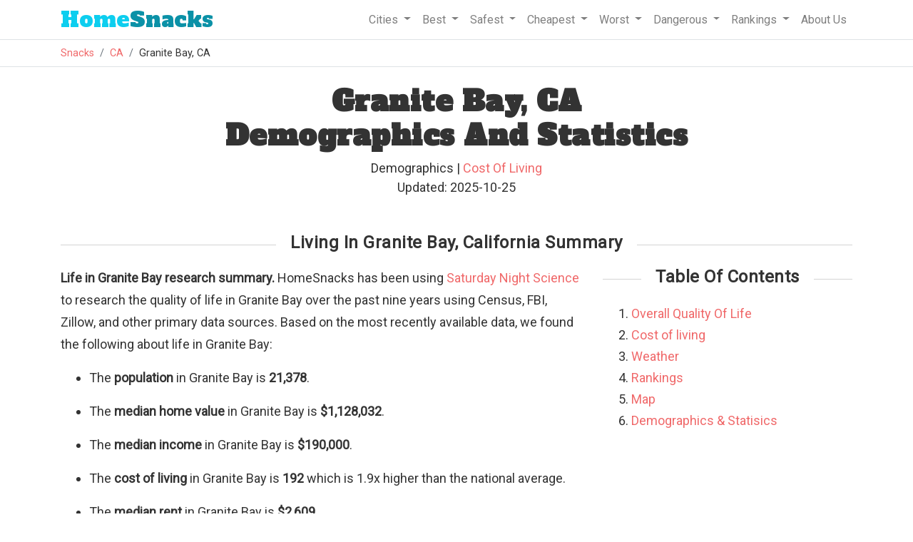

--- FILE ---
content_type: text/html
request_url: https://www.homesnacks.com/ca/granite-bay/
body_size: 13403
content:
<!DOCTYPE html><html lang="en"><head><meta charset="UTF-8"/>
<script>var __ezHttpConsent={setByCat:function(src,tagType,attributes,category,force,customSetScriptFn=null){var setScript=function(){if(force||window.ezTcfConsent[category]){if(typeof customSetScriptFn==='function'){customSetScriptFn();}else{var scriptElement=document.createElement(tagType);scriptElement.src=src;attributes.forEach(function(attr){for(var key in attr){if(attr.hasOwnProperty(key)){scriptElement.setAttribute(key,attr[key]);}}});var firstScript=document.getElementsByTagName(tagType)[0];firstScript.parentNode.insertBefore(scriptElement,firstScript);}}};if(force||(window.ezTcfConsent&&window.ezTcfConsent.loaded)){setScript();}else if(typeof getEzConsentData==="function"){getEzConsentData().then(function(ezTcfConsent){if(ezTcfConsent&&ezTcfConsent.loaded){setScript();}else{console.error("cannot get ez consent data");force=true;setScript();}});}else{force=true;setScript();console.error("getEzConsentData is not a function");}},};</script>
<script>var ezTcfConsent=window.ezTcfConsent?window.ezTcfConsent:{loaded:false,store_info:false,develop_and_improve_services:false,measure_ad_performance:false,measure_content_performance:false,select_basic_ads:false,create_ad_profile:false,select_personalized_ads:false,create_content_profile:false,select_personalized_content:false,understand_audiences:false,use_limited_data_to_select_content:false,};function getEzConsentData(){return new Promise(function(resolve){document.addEventListener("ezConsentEvent",function(event){var ezTcfConsent=event.detail.ezTcfConsent;resolve(ezTcfConsent);});});}</script>
<script>if(typeof _setEzCookies!=='function'){function _setEzCookies(ezConsentData){var cookies=window.ezCookieQueue;for(var i=0;i<cookies.length;i++){var cookie=cookies[i];if(ezConsentData&&ezConsentData.loaded&&ezConsentData[cookie.tcfCategory]){document.cookie=cookie.name+"="+cookie.value;}}}}
window.ezCookieQueue=window.ezCookieQueue||[];if(typeof addEzCookies!=='function'){function addEzCookies(arr){window.ezCookieQueue=[...window.ezCookieQueue,...arr];}}
addEzCookies([{name:"ezoab_193317",value:"mod5; Path=/; Domain=homesnacks.com; Max-Age=7200",tcfCategory:"store_info",isEzoic:"true",},{name:"ezosuibasgeneris-1",value:"46c7bc82-b00e-438f-7934-85c59b30f260; Path=/; Domain=homesnacks.com; Expires=Mon, 01 Feb 2027 02:19:19 UTC; Secure; SameSite=None",tcfCategory:"understand_audiences",isEzoic:"true",}]);if(window.ezTcfConsent&&window.ezTcfConsent.loaded){_setEzCookies(window.ezTcfConsent);}else if(typeof getEzConsentData==="function"){getEzConsentData().then(function(ezTcfConsent){if(ezTcfConsent&&ezTcfConsent.loaded){_setEzCookies(window.ezTcfConsent);}else{console.error("cannot get ez consent data");_setEzCookies(window.ezTcfConsent);}});}else{console.error("getEzConsentData is not a function");_setEzCookies(window.ezTcfConsent);}</script><script type="text/javascript" data-ezscrex='false' data-cfasync='false'>window._ezaq = Object.assign({"edge_cache_status":13,"edge_response_time":95,"url":"https://www.homesnacks.com/ca/granite-bay/"}, typeof window._ezaq !== "undefined" ? window._ezaq : {});</script><script type="text/javascript" data-ezscrex='false' data-cfasync='false'>window._ezaq = Object.assign({"ab_test_id":"mod5"}, typeof window._ezaq !== "undefined" ? window._ezaq : {});window.__ez=window.__ez||{};window.__ez.tf={"NewBanger":"lazyload"};</script><script type="text/javascript" data-ezscrex='false' data-cfasync='false'>window.ezDisableAds = true;</script>
<script data-ezscrex='false' data-cfasync='false' data-pagespeed-no-defer>var __ez=__ez||{};__ez.stms=Date.now();__ez.evt={};__ez.script={};__ez.ck=__ez.ck||{};__ez.template={};__ez.template.isOrig=true;__ez.queue=__ez.queue||function(){var e=0,i=0,t=[],n=!1,o=[],r=[],s=!0,a=function(e,i,n,o,r,s,a){var l=arguments.length>7&&void 0!==arguments[7]?arguments[7]:window,d=this;this.name=e,this.funcName=i,this.parameters=null===n?null:w(n)?n:[n],this.isBlock=o,this.blockedBy=r,this.deleteWhenComplete=s,this.isError=!1,this.isComplete=!1,this.isInitialized=!1,this.proceedIfError=a,this.fWindow=l,this.isTimeDelay=!1,this.process=function(){f("... func = "+e),d.isInitialized=!0,d.isComplete=!0,f("... func.apply: "+e);var i=d.funcName.split("."),n=null,o=this.fWindow||window;i.length>3||(n=3===i.length?o[i[0]][i[1]][i[2]]:2===i.length?o[i[0]][i[1]]:o[d.funcName]),null!=n&&n.apply(null,this.parameters),!0===d.deleteWhenComplete&&delete t[e],!0===d.isBlock&&(f("----- F'D: "+d.name),m())}},l=function(e,i,t,n,o,r,s){var a=arguments.length>7&&void 0!==arguments[7]?arguments[7]:window,l=this;this.name=e,this.path=i,this.async=o,this.defer=r,this.isBlock=t,this.blockedBy=n,this.isInitialized=!1,this.isError=!1,this.isComplete=!1,this.proceedIfError=s,this.fWindow=a,this.isTimeDelay=!1,this.isPath=function(e){return"/"===e[0]&&"/"!==e[1]},this.getSrc=function(e){return void 0!==window.__ezScriptHost&&this.isPath(e)&&"banger.js"!==this.name?window.__ezScriptHost+e:e},this.process=function(){l.isInitialized=!0,f("... file = "+e);var i=this.fWindow?this.fWindow.document:document,t=i.createElement("script");t.src=this.getSrc(this.path),!0===o?t.async=!0:!0===r&&(t.defer=!0),t.onerror=function(){var e={url:window.location.href,name:l.name,path:l.path,user_agent:window.navigator.userAgent};"undefined"!=typeof _ezaq&&(e.pageview_id=_ezaq.page_view_id);var i=encodeURIComponent(JSON.stringify(e)),t=new XMLHttpRequest;t.open("GET","//g.ezoic.net/ezqlog?d="+i,!0),t.send(),f("----- ERR'D: "+l.name),l.isError=!0,!0===l.isBlock&&m()},t.onreadystatechange=t.onload=function(){var e=t.readyState;f("----- F'D: "+l.name),e&&!/loaded|complete/.test(e)||(l.isComplete=!0,!0===l.isBlock&&m())},i.getElementsByTagName("head")[0].appendChild(t)}},d=function(e,i){this.name=e,this.path="",this.async=!1,this.defer=!1,this.isBlock=!1,this.blockedBy=[],this.isInitialized=!0,this.isError=!1,this.isComplete=i,this.proceedIfError=!1,this.isTimeDelay=!1,this.process=function(){}};function c(e,i,n,s,a,d,c,u,f){var m=new l(e,i,n,s,a,d,c,f);!0===u?o[e]=m:r[e]=m,t[e]=m,h(m)}function h(e){!0!==u(e)&&0!=s&&e.process()}function u(e){if(!0===e.isTimeDelay&&!1===n)return f(e.name+" blocked = TIME DELAY!"),!0;if(w(e.blockedBy))for(var i=0;i<e.blockedBy.length;i++){var o=e.blockedBy[i];if(!1===t.hasOwnProperty(o))return f(e.name+" blocked = "+o),!0;if(!0===e.proceedIfError&&!0===t[o].isError)return!1;if(!1===t[o].isComplete)return f(e.name+" blocked = "+o),!0}return!1}function f(e){var i=window.location.href,t=new RegExp("[?&]ezq=([^&#]*)","i").exec(i);"1"===(t?t[1]:null)&&console.debug(e)}function m(){++e>200||(f("let's go"),p(o),p(r))}function p(e){for(var i in e)if(!1!==e.hasOwnProperty(i)){var t=e[i];!0===t.isComplete||u(t)||!0===t.isInitialized||!0===t.isError?!0===t.isError?f(t.name+": error"):!0===t.isComplete?f(t.name+": complete already"):!0===t.isInitialized&&f(t.name+": initialized already"):t.process()}}function w(e){return"[object Array]"==Object.prototype.toString.call(e)}return window.addEventListener("load",(function(){setTimeout((function(){n=!0,f("TDELAY -----"),m()}),5e3)}),!1),{addFile:c,addFileOnce:function(e,i,n,o,r,s,a,l,d){t[e]||c(e,i,n,o,r,s,a,l,d)},addDelayFile:function(e,i){var n=new l(e,i,!1,[],!1,!1,!0);n.isTimeDelay=!0,f(e+" ...  FILE! TDELAY"),r[e]=n,t[e]=n,h(n)},addFunc:function(e,n,s,l,d,c,u,f,m,p){!0===c&&(e=e+"_"+i++);var w=new a(e,n,s,l,d,u,f,p);!0===m?o[e]=w:r[e]=w,t[e]=w,h(w)},addDelayFunc:function(e,i,n){var o=new a(e,i,n,!1,[],!0,!0);o.isTimeDelay=!0,f(e+" ...  FUNCTION! TDELAY"),r[e]=o,t[e]=o,h(o)},items:t,processAll:m,setallowLoad:function(e){s=e},markLoaded:function(e){if(e&&0!==e.length){if(e in t){var i=t[e];!0===i.isComplete?f(i.name+" "+e+": error loaded duplicate"):(i.isComplete=!0,i.isInitialized=!0)}else t[e]=new d(e,!0);f("markLoaded dummyfile: "+t[e].name)}},logWhatsBlocked:function(){for(var e in t)!1!==t.hasOwnProperty(e)&&u(t[e])}}}();__ez.evt.add=function(e,t,n){e.addEventListener?e.addEventListener(t,n,!1):e.attachEvent?e.attachEvent("on"+t,n):e["on"+t]=n()},__ez.evt.remove=function(e,t,n){e.removeEventListener?e.removeEventListener(t,n,!1):e.detachEvent?e.detachEvent("on"+t,n):delete e["on"+t]};__ez.script.add=function(e){var t=document.createElement("script");t.src=e,t.async=!0,t.type="text/javascript",document.getElementsByTagName("head")[0].appendChild(t)};__ez.dot=__ez.dot||{};__ez.queue.addFileOnce('/detroitchicago/boise.js', '/detroitchicago/boise.js?gcb=195-1&cb=5', true, [], true, false, true, false);__ez.queue.addFileOnce('/parsonsmaize/abilene.js', '/parsonsmaize/abilene.js?gcb=195-1&cb=e80eca0cdb', true, [], true, false, true, false);__ez.queue.addFileOnce('/parsonsmaize/mulvane.js', '/parsonsmaize/mulvane.js?gcb=195-1&cb=e75e48eec0', true, ['/parsonsmaize/abilene.js'], true, false, true, false);__ez.queue.addFileOnce('/detroitchicago/birmingham.js', '/detroitchicago/birmingham.js?gcb=195-1&cb=539c47377c', true, ['/parsonsmaize/abilene.js'], true, false, true, false);</script>
<script data-ezscrex="false" type="text/javascript" data-cfasync="false">window._ezaq = Object.assign({"ad_cache_level":0,"adpicker_placement_cnt":0,"ai_placeholder_cache_level":0,"ai_placeholder_placement_cnt":-1,"article_category":"Living","domain":"homesnacks.com","domain_id":193317,"ezcache_level":2,"ezcache_skip_code":0,"has_bad_image":0,"has_bad_words":0,"is_sitespeed":0,"lt_cache_level":0,"response_size":61455,"response_size_orig":55696,"response_time_orig":72,"template_id":5,"url":"https://www.homesnacks.com/ca/granite-bay/","word_count":0,"worst_bad_word_level":0}, typeof window._ezaq !== "undefined" ? window._ezaq : {});__ez.queue.markLoaded('ezaqBaseReady');</script>
<script type='text/javascript' data-ezscrex='false' data-cfasync='false'>
window.ezAnalyticsStatic = true;

function analyticsAddScript(script) {
	var ezDynamic = document.createElement('script');
	ezDynamic.type = 'text/javascript';
	ezDynamic.innerHTML = script;
	document.head.appendChild(ezDynamic);
}
function getCookiesWithPrefix() {
    var allCookies = document.cookie.split(';');
    var cookiesWithPrefix = {};

    for (var i = 0; i < allCookies.length; i++) {
        var cookie = allCookies[i].trim();

        for (var j = 0; j < arguments.length; j++) {
            var prefix = arguments[j];
            if (cookie.indexOf(prefix) === 0) {
                var cookieParts = cookie.split('=');
                var cookieName = cookieParts[0];
                var cookieValue = cookieParts.slice(1).join('=');
                cookiesWithPrefix[cookieName] = decodeURIComponent(cookieValue);
                break; // Once matched, no need to check other prefixes
            }
        }
    }

    return cookiesWithPrefix;
}
function productAnalytics() {
	var d = {"pr":[6,3],"omd5":"19bce0da1a79a9ff6829258d540306fe","nar":"risk score"};
	d.u = _ezaq.url;
	d.p = _ezaq.page_view_id;
	d.v = _ezaq.visit_uuid;
	d.ab = _ezaq.ab_test_id;
	d.e = JSON.stringify(_ezaq);
	d.ref = document.referrer;
	d.c = getCookiesWithPrefix('active_template', 'ez', 'lp_');
	if(typeof ez_utmParams !== 'undefined') {
		d.utm = ez_utmParams;
	}

	var dataText = JSON.stringify(d);
	var xhr = new XMLHttpRequest();
	xhr.open('POST','/ezais/analytics?cb=1', true);
	xhr.onload = function () {
		if (xhr.status!=200) {
            return;
		}

        if(document.readyState !== 'loading') {
            analyticsAddScript(xhr.response);
            return;
        }

        var eventFunc = function() {
            if(document.readyState === 'loading') {
                return;
            }
            document.removeEventListener('readystatechange', eventFunc, false);
            analyticsAddScript(xhr.response);
        };

        document.addEventListener('readystatechange', eventFunc, false);
	};
	xhr.setRequestHeader('Content-Type','text/plain');
	xhr.send(dataText);
}
__ez.queue.addFunc("productAnalytics", "productAnalytics", null, true, ['ezaqBaseReady'], false, false, false, true);
</script><base href="https://www.homesnacks.com/ca/granite-bay/"/>
    
    <meta name="viewport" content="width=device-width, initial-scale = 1.0, maximum-scale=1.0, user-scalable=no"/>

    <title>Granite Bay, CA Demographics And Statistics: Updated For 2025 - HomeSnacks</title>
    <meta name="description" content="We take you around Granite Bay to find out what it&#39;s like to call it home."/>
    <link rel="canonical" href="https://www.homesnacks.com/ca/granite-bay/"/>
    <link rel="shortcut icon" href="https://www.homesnacks.com/wp-content/uploads/2015/03/hs-favicon.png"/>

    <meta property="og:locale" content="en_US"/>
    <meta property="og:title" content="Granite Bay, CA Demographics And Statistics: Updated For 2025"/>
    <meta property="og:description" content="We take you around Granite Bay to find out what it&#39;s like to call it home."/>
    <meta property="og:url" content="https://www.homesnacks.com/ca/granite-bay/"/>
    <meta property="og:site_name" content="HomeSnacks"/>
    <meta property="article:publisher" content="https://www.facebook.com/HomeSnacks"/>
    <meta property="article:tag" content="California"/>
    <meta property="article:section" content="Living"/>
    <meta property="og:image" content="https://www.homesnacks.com/images/defaults/15.jpg"/>
    <meta property="og:image:width" content="600"/>
    <meta property="og:image:height" content="360"/>
    <meta name="twitter:card" content="summary_large_image"/>
    <meta name="twitter:description" content="We take you around Granite Bay to find out what it&#39;s like to call it home."/>
		
    <link rel="stylesheet" href="https://www.homesnacks.com/assets/css/bootstrap.min.css"/>
    <link rel="preconnect" href="https://fonts.googleapis.com"/>
    <link rel="preconnect" href="https://fonts.gstatic.com" crossorigin=""/>
    <link href="https://fonts.googleapis.com/css?family=Roboto%3A300%2C400&amp;ver=4.1.8" rel="stylesheet" type="text/css"/>
    <link href="https://fonts.googleapis.com/css?family=Alfa+Slab+One" rel="stylesheet"/>
    <link rel="stylesheet" type="text/css" href="https://www.homesnacks.com/college/css/style.css"/>
    
<style>
  body{
    font-size:18px;
  }
.axis-line {
 fill: none;
 stroke: black;
 stroke-width: 1px;
}


.legend {
	font-family: 'Raleway', sans-serif;
	fill: #333333;
}

.tooltip {
	fill: #333333;
}
.radarChart{
	width:100%;
  margin-left: auto;
	margin-right: auto;
}
.categoryColumn{
	float:left;
	width:50%;
	size:border-box;
}

.color-blue{
	color:#1F77B4;
}
.color-red{
	color:#D62728;
}
.breakLine{
	border-bottom:1px solid #f8f9fa!important;
	width:75%;
	margin-left:auto;
	margin-right:auto;
	margin-bottom:20px;
}
.radarStroke0{
	stroke:#C0C0C0!important;
}
.radarChartAverage{
	height:350px;
}
.rank-list-item{
  padding: 10px;
}
h4{
  margin:0px;
  font-size: 1.25rem;
}
#toc li{
  padding-bottom: 3px;
}
.jump{
  color: #f0696a; cursor:pointer;
}
.title{
  margin-bottom:20px;
}

</style>


    <script src="https://www.homesnacks.com/cities/js/master.js" type="text/javascript" defer=""></script>
    <script>
     (function(i,s,o,g,r,a,m){i['GoogleAnalyticsObject']=r;i[r]=i[r]||function(){
     (i[r].q=i[r].q||[]).push(arguments)},i[r].l=1*new Date();a=s.createElement(o),
     m=s.getElementsByTagName(o)[0];a.async=1;a.src=g;m.parentNode.insertBefore(a,m)
     })(window,document,'script','//www.google-analytics.com/analytics.js','ga');

     ga('create', 'UA-61370432-1', 'auto');
     ga('send', 'pageview');
    </script><script type='text/javascript'>
var ezoTemplate = 'orig_site';
var ezouid = '1';
var ezoFormfactor = '1';
</script><script data-ezscrex="false" type='text/javascript'>
var soc_app_id = '0';
var did = 193317;
var ezdomain = 'homesnacks.com';
var ezoicSearchable = 1;
</script>
<script async data-ezscrex="false" data-cfasync="false" src="//www.humix.com/video.js"></script></head>
  <body>
    <div class="border-bottom w-100">
      <div class="container">
        <nav class="navbar navbar-expand-lg navbar-light">
         <a class="navbar-brand" href="https://www.homesnacks.com"><span class="hs-style">Home</span>Snacks</a>
         <button class="navbar-toggler" type="button" data-toggle="collapse" data-target="#navbarSupportedContent" aria-controls="navbarSupportedContent" aria-expanded="false" aria-label="Toggle navigation">
          <span class="navbar-toggler-icon"></span>
         </button>

         <div class="collapse navbar-collapse" id="navbarSupportedContent">
          <ul class="navbar-nav ml-auto">
            <li class="nav-item dropdown">
              <a class="nav-link dropdown-toggle" href="#" id="navbarCities" role="button" data-toggle="dropdown" aria-haspopup="true" aria-expanded="false">
               Cities
              </a>
              <div class="dropdown-menu" aria-labelledby="navbarCities">
                <a class="dropdown-item" href="https://www.homesnacks.com/list-of-cities-in-usa.html">Biggest Cities In America</a>
                <a class="dropdown-item" href="https://www.homesnacks.com/cities/cities-in-california/">Biggest Cities In California</a>
                <a class="dropdown-item" href="https://www.homesnacks.com/cities/cities-in-florida/">Biggest Cities In Florida</a>
                <a class="dropdown-item" href="https://www.homesnacks.com/cities/cities-in-texas/">Biggest Cities In Texas</a>
              </div>
            </li>
            <li class="nav-item dropdown">
              <a class="nav-link dropdown-toggle" href="#" id="navbarBest" role="button" data-toggle="dropdown" aria-haspopup="true" aria-expanded="false">
               Best
              </a>
              <div class="dropdown-menu" aria-labelledby="navbarBest">
                <a class="dropdown-item" href="https://www.homesnacks.com/best-places-to-live-in-america/">Best Places To Live In America</a>
                <a class="dropdown-item" href="https://www.homesnacks.com/these-are-the-10-best-states-to-live-in-america/">Best States To Live In America</a>
                <a class="dropdown-item" href="https://www.homesnacks.com/category/best-places-to-live/">Best Places To Live By State</a>
                <a class="dropdown-item" href="https://www.homesnacks.com/best-places-to-live-in-california/">Best Places To Live In Florida</a>
                <a class="dropdown-item" href="https://www.homesnacks.com/these-are-the-10-best-places-to-live-in-florida/">Best Places To Live In California</a>
              </div>
            </li>
            <li class="nav-item dropdown">
              <a class="nav-link dropdown-toggle" href="#" id="navbarSafest" role="button" data-toggle="dropdown" aria-haspopup="true" aria-expanded="false">
               Safest
              </a>
              <div class="dropdown-menu" aria-labelledby="navbarSafest">
                <a class="dropdown-item" href="https://www.homesnacks.com/safest/">Safest Cities To Live In America</a>
                <a class="dropdown-item" href="https://www.homesnacks.com/safest-states-in-america/">Safest States To Live In America</a>
                <a class="dropdown-item" href="https://www.homesnacks.com/cities/safest-places-in-florida/">Safest Places To Live In Florida</a>
                <a class="dropdown-item" href="https://www.homesnacks.com/cities/safest-places-in-california/">Safest Places To Live In California</a>
                <a class="dropdown-item" href="https://www.homesnacks.com/cities/safest-places-in-texas/">Safest Places To Live In Texas</a>
              </div>
            </li>
            <li class="nav-item dropdown">
              <a class="nav-link dropdown-toggle" href="#" id="navbarSafest" role="button" data-toggle="dropdown" aria-haspopup="true" aria-expanded="false">
               Cheapest
              </a>
              <div class="dropdown-menu" aria-labelledby="navbarSafest">
                <a class="dropdown-item" href="https://www.homesnacks.com/cheapest-cities-in-america/">Affordable Cities To Live In America</a>
                <a class="dropdown-item" href="https://www.homesnacks.com/cheapest-states-to-live-in/">Affordable States To Live In America</a>
                <a class="dropdown-item" href="https://www.homesnacks.com/category/affordable/">Affordable Places To Live By State</a>
                <a class="dropdown-item" href="https://www.homesnacks.com/most-affordable-places-in-florida/">Affordable Places To Live In Florida</a>
                <a class="dropdown-item" href="https://www.homesnacks.com/most-affordable-places-in-california/">Affordable Places To Live In California</a>
              </div>
            </li>
            <li class="nav-item dropdown">
              <a class="nav-link dropdown-toggle" href="#" id="navbarWorst" role="button" data-toggle="dropdown" aria-haspopup="true" aria-expanded="false">
               Worst
              </a>
              <div class="dropdown-menu" aria-labelledby="navbarWorst">
                <a class="dropdown-item" href="https://www.roadsnacks.net/worst-places-to-live-in-america/">Worst Cities To Live In America</a>
                <a class="dropdown-item" href="https://www.roadsnacks.net/worst-states-in-america/">Worst States To Live In America</a>
                <a class="dropdown-item" href="https://www.roadsnacks.net/category/worst/">Worst Places To Live By State</a>
                <a class="dropdown-item" href="https://www.roadsnacks.net/these-are-the-ten-worst-places-in-florida/">Worst Places To Live In Florida</a>
                <a class="dropdown-item" href="https://www.roadsnacks.net/worst-places-to-live-in-california/">Worst Places To Live In California</a>
                <a class="dropdown-item" href="https://www.roadsnacks.net/worst-places-to-live-in-texas/">Worst Places To Live In Texas</a>
              </div>
            </li>
            <li class="nav-item dropdown">
              <a class="nav-link dropdown-toggle" href="#" id="navbarDangerous" role="button" data-toggle="dropdown" aria-haspopup="true" aria-expanded="false">
               Dangerous
              </a>
              <div class="dropdown-menu" aria-labelledby="navbarDangerous">
                <a class="dropdown-item" href="https://www.roadsnacks.net/most-dangerous-cities/">Most Dangerous Cities To Live In America</a>
                <a class="dropdown-item" href="https://www.roadsnacks.net/most-dangerous-states-in-america/">Most Dangerous States To Live In America</a>
                <a class="dropdown-item" href="https://www.roadsnacks.net/category/dangerous/">Most Dangerous Cities To Live By State</a>
                <a class="dropdown-item" href="https://www.roadsnacks.net/most-dangerous-cities-in-florida/">Most Dangerous Cities In Florida</a>
                <a class="dropdown-item" href="https://www.roadsnacks.net/most-dangerous-cities-in-california/">Most Dangerous Cities In California</a>
                <a class="dropdown-item" href="https://www.roadsnacks.net/most-dangerous-places-in-texas/">Most Dangerous Cities In Texas</a>
              </div>
            </li>
              <li class="nav-item dropdown">
              <a class="nav-link dropdown-toggle" href="#" id="navbarRankings" role="button" data-toggle="dropdown" aria-haspopup="true" aria-expanded="false">
               Rankings
              </a>
              <div class="dropdown-menu" aria-labelledby="navbarRankings">
                <a class="dropdown-item" href="https://www.homesnacks.com/category/research/">Demographics And Statistics</a>
                <a class="dropdown-item" href="https://www.homesnacks.com/answers/">Questions And Answers</a>
                <a class="dropdown-item" href="https://www.homesnacks.com/category/richest/">Richest Cities</a>
                <a class="dropdown-item" href="https://www.homesnacks.com/category/best-neighborhoods/">Best Neighborhoods</a>
              </div>
            </li>
            <li class="nav-item">
              <a class="nav-link" href="https://www.homesnacks.com/about-us/">
               About Us
              </a>
            </li>
          </ul>
         </div>
        </nav>
      </div><!--.container-->
    </div>
    <div class="border-bottom w-100">
      <div class="container">
        <ol class="breadcrumb">
          <li class="breadcrumb-item"><a href="https://www.homesnacks.com">Snacks</a></li>
          
<li class="breadcrumb-item"><a href="https://www.homesnacks.com/cities/cities-in-california/">CA</a></li>
<li class="breadcrumb-item">Granite Bay, CA</li>

        </ol>
      </div>
    </div>
    
    
<div class="container">
  <h1 class="mt-4 text-center">Granite Bay, CA<br/>Demographics And Statistics</h1>
  <div class="mt-2 text-center mb-3">
    <div id="author_info" style="font-size:18px;">
      Demographics
      
       | <a href="https://www.homesnacks.com/ca/granite-bay-cost-of-living/">Cost Of Living</a>
      <br/>
      Updated: 2025-10-25
    </div>
  </div>

  
  <h2 class="section-header"><span>Living In Granite Bay, California Summary</span></h2>
  <div class="row">
    <div class="col-sm-8">
      <div class="row">
        <div class="col-sm-12">
          <p><b>Life in Granite Bay research summary.</b> HomeSnacks has been using <a href="https://www.homesnacks.com/about-us/saturday-night-science/">Saturday Night Science</a> to research the quality of life in Granite Bay over the past nine years using Census, FBI, Zillow, and other primary data sources. Based on the most recently available data, we found the following about life in Granite Bay: </p>
          <ul>
          <li><p>The <b>population</b> in Granite Bay is <b>21,378</b>.</p></li>
          <li><p>The <b>median home value</b> in Granite Bay is <b>$1,128,032</b>.</p></li>
          <li><p>The <b>median income</b> in Granite Bay is <b>$190,000</b>.</p></li>
          
          <li><p>The <b>cost of living</b> in Granite Bay is <b>192</b> which is 1.9x
            
              higher than the national average.
            </p></li>
          
          <li><p>The <b>median rent</b> in Granite Bay is <b>$2,609</b>.</p></li>
          <li><p>The <b>unemployment rate</b> in Granite Bay is <b>4.6%</b>.</p></li>
          <li><p>The <b>poverty rate</b> in Granite Bay is <b>5.0%</b>.</p></li>
          <li><p>The <b>average high</b> in Granite Bay is <b>68.3°</b> and the <b>average low</b> is <b>43.5°</b>.</p></li>
          </ul>
        </div>
      </div>
    </div>
    <div class="col-sm-4">
      <h3 class="text-center mt-0 mb-4 section-header"><span>Table Of Contents</span></h3>
      <ol id="toc">
        <li><a href="#overall">Overall Quality Of Life</a></li>
        
        <li><a href="#cost-of-living">Cost of living</a></li>
        <li><a href="#weather">Weather</a></li>
        
        
        <li><a href="#rankings">Rankings</a></li>
        <li><a href="#map">Map</a></li>
        <li><a href="#demographics">Demographics &amp; Statisics</a></li>
      </ol>
    </div>
  </div><!--.row .summary-->
  

  
  
  <section id="overall">
	
	<h2 class="text-center mt-4 mb-4 section-header"><span>Granite Bay SnackAbility</span></h2>
  <div class="row">
    <div class="col-sm-4 ta-center">
    	<div class="col statistic-box" data-bg="oddbird" style="margin:0px;"><div class="statistic-box-inner"><span>7</span><br/>Overall SnackAbility</div></div>
    </div>
    <div class="col-sm-8">
      <div class="row">
        <div class="col-sm-6">
          <div class="row">
            <div class="col-6">
              <div class="info-box border">
                <div class="row minor-score-align">
                  <div class="col-7 snackscore">Jobs</div>
                  <div class="col-5 ta-right">9<span class="source">/10</span></div>
                </div>
              </div>
            </div>
            <div class="col-6">
              <div class="info-box border">
                <div class="row minor-score-align">
                  <div class="col-7 snackscore">Housing</div>
                  <div class="col-5 ta-right">10</div>
                </div>
              </div>
            </div>
            </div>
          <div class="row">
            <div class="col-6">
              <div class="info-box border">
                <div class="row minor-score-align">
                  <div class="col-7 snackscore">Affordability</div>
                  <div class="col-5 ta-right">7</div>
                </div>
              </div>
            </div>
            <div class="col-6">
              <div class="info-box border">
                <div class="row minor-score-align">
                  <div class="col-7 snackscore">Diversity</div>
                  <div class="col-5 ta-right">8</div>
                </div>
              </div>
            </div>
            </div>
        </div>
        <div class="col-sm-6">
          <div class="row">
            <div class="col-6">
              <div class="info-box border">
                <div class="row minor-score-align">
                  <div class="col-7 snackscore">Safety</div><div class="col-5 ta-right"><span class="source">N/A</span></div>
                  </div>
              </div>
            </div>
            <div class="col-6">
              <div class="info-box border">
                <div class="row minor-score-align">
                  <div class="col-7 snackscore">Amenities</div><div class="col-5 ta-right">8</div>
                </div>
              </div>
            </div>
            </div>
          <div class="row">
            <div class="col-6">
              <div class="info-box border">
                <div class="row minor-score-align">
                  <div class="col-7 snackscore">Education</div><div class="col-5 ta-right">9.5</div>
                </div>
              </div>
            </div>
            <div class="col-6">
              <div class="info-box border">
                <div class="row minor-score-align">
                  <div class="col-7 snackscore">Commute</div><div class="col-5 ta-right">5</div>
                </div>
              </div>
            </div>
            </div>
        </div>
      </div>
    </div>
  </div><!--.row .summary-->
  
  </section>
  
  


  
  
  

	
  
  
  <section id="cost-of-living">
  <h2 class="section-header"><span><a href="https://www.homesnacks.com/ca/granite-bay-cost-of-living/">Granite Bay, CA Cost Of Living</a></span></h2>
  <div class="row">
    <div class="col-lg-8">
      <p><b>Cost of living in Granite Bay summary.</b> We use data on the cost of living to determine how expensive it is to live in Granite Bay. Real estate prices drive most of the variance in cost of living around California. Key points include: </p>
      <ul>
      <li><p>The <b>cost of living</b> in Granite Bay is <b>192</b> with 100 being average.</p></li>
      <li><p>The <b>cost of living</b> in Granite Bay is <b>1.9x higher</b> than the national average.</p></li>
      <li><p>The median home value in Granite Bay is $1,128,032.</p></li>
      <li><p>The median income in Granite Bay is $190,000.</p></li>
      </ul>
    </div>
    <div class="col-lg-4">
      <div class="col statistic-box" data-bg="oddbird"><div class="statistic-box-inner"><span>192</span><br/>Granite Bay&#39;s Overall Cost Of Living</div></div>
      <div class="col statistic-box" data-bg="oddbird">
      	
  			<div class="statistic-box-inner" style="color:red;">
				
      		<span>1.9x</span>
      		
      		<br/>Higher Than The National Average
      		
      	</div>
			</div>
		</div>
	</div>
  <div class="row">  
    <h3>Cost Of Living In Granite Bay Comparison Table</h3>
    <div class="col-lg-8">
      <div class="table-responsive">
      <table class="table statistic-table">
        <thead>
          <tr>
            <th>Living Expense</th>
            <th><a href="https://www.homesnacks.com/ca/granite-bay-cost-of-living/">Granite Bay</a></th>
            <th>California</th>
            <th><a href="https://www.homesnacks.com/cheapest-states-to-live-in/">National Average</a></th></tr>
        </thead>
        <tbody>
          <tr style="background:#f9f9f9;">
            <td>Overall</td>
            <td>192</td>
            <td>141</td>
            <td>100</td>
            
          </tr>
          <tr style="height:10px;">
            <td colspan="5"></td>
          </tr>
          
          <tr style="background:#f9f9f9;">
            <td>Services</td>
            <td>109</td>
            <td>110</td>
            <td>100</td>
          </tr>
          
          <tr>
            <td>Groceries</td>
            <td>108</td>
            <td>112</td>
            <td>100</td>
          </tr>
          
          <tr style="background:#f9f9f9;">
            <td>Health</td>
            <td>113</td>
            <td>110</td>
            <td>100</td>
          </tr>
          
          <tr>
            <td>Housing</td>
            <td>376</td>
            <td>195</td>
            <td>100</td>
          </tr>
          
          <tr style="background:#f9f9f9;">
            <td>Transportation</td>
            <td>123</td>
            <td>125</td>
            <td>100</td>
          </tr>
          
          <tr>
            <td>Utilities</td>
            <td>112</td>
            <td>128</td>
            <td>100</td>
          </tr>
          
        </tbody>
      </table>
      </div>
      <div class="info-box border">
        <div class="" style="text-align:center;">
          <a href="https://www.homesnacks.com/ca/granite-bay-cost-of-living/"> Granite Bay Full Cost Of Living Report</a>
        </div>
      </div>
    </div>
  </div>
  </section>
  
  

  
  
  <section id="weather">
  <h2 class="section-header"><span>Granite Bay, CA Weather</span></h2>
  <div class="row">
    <div class="col-lg-8">
      <ul>
        <li><p>The <b>average high</b> in Granite Bay is <b>68.3°</b> and the <b>average low</b> is <b>43.5°</b>.</p></li>
        <li><p>There are <b>50.9</b> <b>days of precipitation</b> each year.</p></li>
        <li><p>Expect an average of <b>36.4 inches of precipitation</b> each year with <b>54.3 inches of snow</b>.</p></li>
      </ul>
      <div class="table-responsive">
        <div class="table-responsive">
          <table class="table statistic-table">
            <thead>
              <tr><th>Stat</th><th>Granite Bay</th></tr>
            </thead>
            <tbody>
              
                <tr><td>Average Annual High</td><td>68.3</td></tr>
              
                <tr><td>Average Annual Low</td><td>43.5</td></tr>
              
                <tr><td>Annual Precipitation Days</td><td>50.9</td></tr>
              
                <tr><td>Average Annual Precipitation</td><td>36.4</td></tr>
              
                <tr><td>Average Annual Snowfall</td><td>54.3</td></tr>
              
            </tbody>
          </table>
        </div>
      </div>
    </div>
    <div class="col-lg-4">
      <div class="col statistic-box" data-bg="oddbird"><div class="statistic-box-inner"><span>68.3°</span><br/>Average High</div></div>
      <div class="col statistic-box" data-bg="oddbird"><div class="statistic-box-inner"><span>50.9</span><br/>Days of Rain</div></div>
    </div>
  </div>
  </section>

  

  

  
  

    
  
  

  
  <section id="rankings">
  
  
   <h2 class="section-header"><span>Rankings for Granite Bay in California</span></h2>
  
  <div class="row">
    
    <div class="col-md-4 strip-item-outer">
      <div class="strip-item">
        
        <a href="https://www.homesnacks.com/best-places-to-live-in-california/"><h3>Best Places To Live In California</h3></a>
        
        <a href="https://www.homesnacks.com/best-places-to-live-in-california/"><img src="https://www.homesnacks.com/images/defaults/best-neighborhoods/10.jpg" alt="Best Places To Live In California"/></a>
        <div class="mask" onclick="location.href=&#39;https://www.homesnacks.com/best-places-to-live-in-california/&#39;"></div>
      </div><!--.strip-item-->
    </div><!--.strip-item-outer-->
    
    <div class="col-md-4 strip-item-outer">
      <div class="strip-item">
        
        <a href="https://www.homesnacks.com/most-affordable-places-in-california/"><h3>Cheapest Places To Live In California</h3></a>
        
        <a href="https://www.homesnacks.com/most-affordable-places-in-california/"><img src="https://www.homesnacks.com/images/defaults/best-neighborhoods/9.jpg" alt="Cheapest Places To Live In California"/></a>
        <div class="mask" onclick="location.href=&#39;https://www.homesnacks.com/most-affordable-places-in-california/&#39;"></div>
      </div><!--.strip-item-->
    </div><!--.strip-item-outer-->
    
    <div class="col-md-4 strip-item-outer">
      <div class="strip-item">
        
        <a href="https://www.roadsnacks.net/most-dangerous-cities-in-california/"><h3>Most Dangerous Cities In California</h3></a>
        
        <a href="https://www.roadsnacks.net/most-dangerous-cities-in-california/"><img src="https://www.homesnacks.com/images/defaults/best-neighborhoods/8.jpg" alt="Most Dangerous Cities In California"/></a>
        <div class="mask" onclick="location.href=&#39;https://www.roadsnacks.net/most-dangerous-cities-in-california/&#39;"></div>
      </div><!--.strip-item-->
    </div><!--.strip-item-outer-->
    
  </div><!--.row-->
  </section> 
  

  
  
  

  <section id="map">
  <h2 class="section-header"><span>Locations Around Granite Bay</span></h2>
  <div class="row">
    <div class="col-sm-6 card-outer">
      <div class="card">
        <div class="title">
          <h3>Map Of Granite Bay, CA</h3>
        </div>
        <iframe src="https://www.google.com/maps/embed/v1/place?key=AIzaSyDW7P8ndCJaFEyj-KU6PGSvIaggD1MdYcg&amp;zoom=10&amp;q=Granite+Bay,CA" width="100%" height="450" frameborder="0" style="border:0;" allowfullscreen=""></iframe>
      </div><!--.card-->
    </div><!--.card-outer-->
    <div class="col-sm-6 card-outer">
      <div class="card">
        <div class="title">
          <h3>Best Places Around Granite Bay</h3>
        </div>
        <div class="rank-list-item">
          <div class="rank">
            <b>1</b>
          </div>
          <div class="list-item">
            <h4>
              <a href="https://www.homesnacks.com/ca/gold-river/">
                Gold River, CA
              </a><br/>
              <span class="sub-head">Population 7,661</span></h4>
          </div>
        </div>
        <div class="rank-list-item">
          <div class="rank">
            <b>2</b>
          </div>
          <div class="list-item">
            <h4>
              <a href="https://www.homesnacks.com/ca/folsom/">
                Folsom, CA
              </a><br/>
              <span class="sub-head">Population 82,140</span></h4>
          </div>
        </div>
        <div class="rank-list-item">
          <div class="rank">
            <b>3</b>
          </div>
          <div class="list-item">
            <h4>
              <a href="https://www.homesnacks.com/ca/rocklin/">
                Rocklin, CA
              </a><br/>
              <span class="sub-head">Population 72,340</span></h4>
          </div>
        </div>
        <div class="rank-list-item">
          <div class="rank">
            <b>4</b>
          </div>
          <div class="list-item">
            <h4>
              <a href="https://www.homesnacks.com/ca/orangevale/">
                Orangevale, CA
              </a><br/>
              <span class="sub-head">Population 35,219</span></h4>
          </div>
        </div>
        <div class="rank-list-item">
          <div class="rank">
            <b>5</b>
          </div>
          <div class="list-item">
            <h4>
              <a href="https://www.homesnacks.com/ca/el-dorado-hills/">
                El Dorado Hills, CA
              </a><br/>
              <span class="sub-head">Population 50,553</span></h4>
          </div>
        </div>
        <div class="rank-list-item">
          <div class="rank">
            <b>6</b>
          </div>
          <div class="list-item">
            <h4>
              <a href="https://www.homesnacks.com/ca/la-riviera/">
                La Riviera, CA
              </a><br/>
              <span class="sub-head">Population 11,503</span></h4>
          </div>
        </div>
        <div class="rank-list-item">
          <div class="rank">
            <b>7</b>
          </div>
          <div class="list-item">
            <h4>
              <a href="https://www.homesnacks.com/ca/fair-oaks/">
                Fair Oaks, CA
              </a><br/>
              <span class="sub-head">Population 32,030</span></h4>
          </div>
        </div>
        <div class="rank-list-item">
          <div class="rank">
            <b>8</b>
          </div>
          <div class="list-item">
            <h4>
              <a href="https://www.homesnacks.com/ca/antelope/">
                Antelope, CA
              </a><br/>
              <span class="sub-head">Population 49,080</span></h4>
          </div>
        </div>
        <div class="rank-list-item">
          <div class="rank">
            <b>9</b>
          </div>
          <div class="list-item">
            <h4>
              <a href="https://www.homesnacks.com/ca/rosemont/">
                Rosemont, CA
              </a><br/>
              <span class="sub-head">Population 23,448</span></h4>
          </div>
        </div>
        <div class="rank-list-item">
          <div class="rank">
            <b>10</b>
          </div>
          <div class="list-item">
            <h4>
              <a href="https://www.homesnacks.com/ca/citrus-heights/">
                Citrus Heights, CA
              </a><br/>
              <span class="sub-head">Population 87,036</span></h4>
          </div>
        </div>
        </div><!--.card-->
    </div><!--.card-outer-->
  </div><!--.row-->
  </section>
  <section id="demographics">
  <h2 class="section-header"><span>Granite Bay Demographics And Statistics</span></h2>
  <div class="row">
    <div class="col-sm-6 card-outer">
      <div class="card">
        <div class="title">
          <h3>Population over time in Granite Bay</h3>
        </div>
        <p>The current population in Granite Bay is 21,378. The population has decreased -5.7% from 2010.</p>
        <div class="table-responsive">
        <table class="table">
          <thead>
            <tr>
              <th data-type="numeric">Year</th>
              <th data-type="numeric">Population</th>
              <th data-type="numeric">% Change</th>
            </tr>
          </thead>
          <tbody>
          <tr>
              <td>2023</td>
              <td>21,378</td>
              <td>-3.6%</td>
              
            </tr>
          <tr>
              <td>2022</td>
              <td>22,180</td>
              <td>2.3%</td>
              
            </tr>
          <tr>
              <td>2021</td>
              <td>21,673</td>
              <td>-5.0%</td>
              
            </tr>
          <tr>
              <td>2020</td>
              <td>22,818</td>
              <td>-1.6%</td>
              
            </tr>
          <tr>
              <td>2019</td>
              <td>23,183</td>
              <td>3.3%</td>
              
            </tr>
          <tr>
              <td>2018</td>
              <td>22,439</td>
              <td>-0.2%</td>
              
            </tr>
          <tr>
              <td>2017</td>
              <td>22,479</td>
              <td>-1.6%</td>
              
            </tr>
          <tr>
              <td>2016</td>
              <td>22,840</td>
              <td>2.0%</td>
              
            </tr>
          <tr>
              <td>2015</td>
              <td>22,387</td>
              <td>-1.1%</td>
              
            </tr>
          <tr>
              <td>2014</td>
              <td>22,646</td>
              <td>-1.3%</td>
              
            </tr>
          <tr>
              <td>2013</td>
              <td>22,948</td>
              <td>3.4%</td>
              
            </tr>
          <tr>
              <td>2012</td>
              <td>22,204</td>
              <td>0.0%</td>
              
            </tr>
          <tr>
              <td>2011</td>
              <td>22,201</td>
              <td>-2.1%</td>
              
            </tr>
          <tr>
              <td>2010</td>
              <td>22,681</td>
              <td>-</td>
              
            </tr>
          </tbody>
        </table><!--.bar-chart-->
        </div>
      </div><!--.card-->
      <div class="card">
        <div class="title">
          <h3>Race / Ethnicity in Granite Bay</h3>
        </div>
        <div class="bar-chart">
          <div class="bar">
            <div class="ordered ordered-bar1" style="width:74.0%;color:black!important;">
              White
            </div>
            73.8% (15,770)
          </div>
          <div class="bar">
            <div class="ordered ordered-bar2" style="width:2.0%;color:black!important;">
              African American
            </div>
            2.0% (425)
          </div>
          <div class="bar">
            <div class="ordered ordered-bar3" style="width:0.0%;color:black!important;">
              American Indian
            </div>
            0.1% (17)
          </div>
          <div class="bar">
            <div class="ordered ordered-bar4" style="width:10.0%;color:black!important;">
              Asian
            </div>
            10.1% (2,159)
          </div>
          <div class="bar">
            <div class="ordered ordered-bar5" style="width:0.0%;color:black!important;">
              Hawaiian
            </div>
            0.0% (0)
          </div>
          <div class="bar">
            <div class="ordered ordered-bar6" style="width:1.0%;color:black!important;">
              Other
            </div>
            0.6% (118)
          </div>
          <div class="bar">
            <div class="ordered ordered-bar7" style="width:4.0%;color:black!important;">
              Two Or More
            </div>
            4.2% (899)
          </div>
          <div class="bar">
            <div class="ordered ordered-bar8" style="width:9.0%;color:black!important;">
              Hispanic
            </div>
            9.3% (1,990)
          </div>
          </div><!--.bar-chart-->
        <h4>Granite Bay is:</h4>
        <ul>
          <li><p><b>73.8% White</b> with 15,770 White residents.</p></li>
          <li><p><b>2.0% African American</b> with 425 African American residents.</p></li>
          <li><p><b>0.1% American Indian</b> with 17 American Indian residents.</p></li>
          <li><p><b>10.1% Asian</b> with 2,159 Asian residents.</p></li>
          <li><p><b>0.0% Hawaiian</b> with 0 Hawaiian residents.</p></li>
          <li><p><b>0.6% Other</b> with 118 Other residents.</p></li>
          <li><p><b>4.2% Two Or More</b> with 899 Two Or More residents.</p></li>
          <li><p><b>9.3% Hispanic</b> with 1,990 Hispanic residents.</p></li>
          </ul>
        <div class="table-responsive">
        <table class="table">
          <thead>
            <tr>
              <th>Race</th>
              <th data-type="numeric">Granite Bay</th>
              <th data-type="numeric">CA</th>
              <th data-type="numeric">USA</th>
            </tr>
          </thead>
          <tbody>
          <tr>
            <td>White</td>
            <td>73.8%</td>
            <td>34.6%</td>
            <td>58.2%</td>
          </tr>
          <tr>
            <td>African American</td>
            <td>2.0%</td>
            <td>5.3%</td>
            <td>12.0%</td>
          </tr>
          <tr>
            <td>American Indian</td>
            <td>0.1%</td>
            <td>0.3%</td>
            <td>0.5%</td>
          </tr>
          <tr>
            <td>Asian</td>
            <td>10.1%</td>
            <td>15.1%</td>
            <td>5.7%</td>
          </tr>
          <tr>
            <td>Hawaiian</td>
            <td>0.0%</td>
            <td>0.3%</td>
            <td>0.2%</td>
          </tr>
          <tr>
            <td>Other</td>
            <td>0.6%</td>
            <td>0.5%</td>
            <td>0.5%</td>
          </tr>
          <tr>
            <td>Two Or More</td>
            <td>4.2%</td>
            <td>4.1%</td>
            <td>3.9%</td>
          </tr>
          <tr>
            <td>Hispanic</td>
            <td>9.3%</td>
            <td>39.8%</td>
            <td>19.0%</td>
          </tr>
          
          </tbody>
        </table>
        </div>
      </div><!--.card-->
      
    </div><!--.col-sm-6 card-outer-->
    <div class="col-sm-6 card-outer">
      <div class="card">
        <div class="title">
          <h3>Gender in Granite Bay</h3>
        </div>
        <div class="bar-chart">
          <div class="bar">
            <div class="ordered ordered-bar1" style="width:51.0%;color:black!important;">
              Female
            </div>
            50.7% (10,835)
          </div>
          <div class="bar">
            <div class="ordered ordered-bar2" style="width:49.0%;color:black!important;">
              Male
            </div>
            49.3% (10,543)
          </div>
        </div><!--.bar-chart-->
        <ul>
          <li><p>Granite Bay is <b>50.7% female</b> with 10,835 female residents.</p></li>
          <li><p>Granite Bay is <b>49.3% male</b> with 10,543 male residents.</p></li>
        </ul>
        <div class="table-responsive">
        <table class="table">
          <thead>
            <tr>
              <th>Gender</th>
              <th data-type="numeric">Granite Bay</th>
              <th data-type="numeric">CA</th>
              <th data-type="numeric">USA</th>
            </tr>
          </thead>
          <tbody>
          <tr>
            <td>Female</td>
            <td>50.7%</td>
            <td>50.0%</td>
            <td>50.5%</td>
          </tr>
          <tr>
            <td>Male</td>
            <td>49.3%</td>
            <td>50.0%</td>
            <td>49.5%</td>
          </tr>
          </tbody>
        </table>
        </div>
      </div><!--.card-->
      <div class="card">
        <div class="title">
          <h3>Highest level of educational attainment in Granite Bay for adults over 25</h3>
        </div>
        <ul>
          <li><p> -0.0% of adults in Granite Bay completed &lt; 9th grade.</p></li>
          <li><p> 2.0% of adults in Granite Bay completed 9-12th grade.</p></li>
          <li><p> 12.0% of adults in Granite Bay completed high school / ged.</p></li>
          <li><p> 17.0% of adults in Granite Bay completed some college.</p></li>
          <li><p> 7.0% of adults in Granite Bay completed associate&#39;s degree.</p></li>
          <li><p> 31.0% of adults in Granite Bay completed bachelor&#39;s degree.</p></li>
          <li><p> 19.0% of adults in Granite Bay completed master&#39;s degree.</p></li>
          <li><p> 9.0% of adults in Granite Bay completed professional degree.</p></li>
          <li><p> 3.0% of adults in Granite Bay completed doctorate degree.</p></li>
          </ul>
        <div class="bar-chart">
          <div class="bar">
            <div class="ordered ordered-bar1" style="width:-0.0%;color:black!important;">
              &lt; 9th Grade
            </div>
            -0.0% (0)
          </div>
          <div class="bar">
            <div class="ordered ordered-bar2" style="width:2.0%;color:black!important;">
              9-12th Grade
            </div>
            2.0% (427)
          </div>
          <div class="bar">
            <div class="ordered ordered-bar3" style="width:12.0%;color:black!important;">
              High School / GED
            </div>
            12.0% (2,565)
          </div>
          <div class="bar">
            <div class="ordered ordered-bar4" style="width:17.0%;color:black!important;">
              Some College
            </div>
            17.0% (3,634)
          </div>
          <div class="bar">
            <div class="ordered ordered-bar5" style="width:7.0%;color:black!important;">
              Associate&#39;s Degree
            </div>
            7.0% (1,496)
          </div>
          <div class="bar">
            <div class="ordered ordered-bar6" style="width:31.0%;color:black!important;">
              Bachelor&#39;s Degree
            </div>
            31.0% (6,627)
          </div>
          <div class="bar">
            <div class="ordered ordered-bar7" style="width:19.0%;color:black!important;">
              Master&#39;s Degree
            </div>
            19.0% (4,061)
          </div>
          <div class="bar">
            <div class="ordered ordered-bar8" style="width:9.0%;color:black!important;">
              Professional Degree
            </div>
            9.0% (1,924)
          </div>
          <div class="bar">
            <div class="ordered ordered-bar9" style="width:3.0%;color:black!important;">
              Doctorate Degree
            </div>
            3.0% (641)
          </div>
          </div><!--.bar-char-->
        <div class="table-responsive">
        <table class="table">
          <thead>
            <tr>
              <th>Education</th>
              <th data-type="numeric">Granite Bay</th>
              <th data-type="numeric">CA</th>
              <th data-type="numeric">USA</th>
            </tr>
          </thead>
          <tbody>
          <tr>
            <td>&lt; 9th Grade</td>
            <td>-0.0% </td>
            <td>8.0% </td>
            <td>5.0% </td>
          </tr>
          <tr>
            <td>9-12th Grade</td>
            <td>2.0% </td>
            <td>7.0% </td>
            <td>6.0% </td>
          </tr>
          <tr>
            <td>High School / GED</td>
            <td>12.0% </td>
            <td>20.0% </td>
            <td>26.0% </td>
          </tr>
          <tr>
            <td>Some College</td>
            <td>17.0% </td>
            <td>20.0% </td>
            <td>19.0% </td>
          </tr>
          <tr>
            <td>Associate&#39;s Degree</td>
            <td>7.0% </td>
            <td>8.0% </td>
            <td>9.0% </td>
          </tr>
          <tr>
            <td>Bachelor&#39;s Degree</td>
            <td>31.0% </td>
            <td>22.0% </td>
            <td>21.0% </td>
          </tr>
          <tr>
            <td>Master&#39;s Degree</td>
            <td>19.0% </td>
            <td>10.0% </td>
            <td>10.0% </td>
          </tr>
          <tr>
            <td>Professional Degree</td>
            <td>9.0% </td>
            <td>3.0% </td>
            <td>2.0% </td>
          </tr>
          <tr>
            <td>Doctorate Degree</td>
            <td>3.0% </td>
            <td>2.0% </td>
            <td>2.0% </td>
          </tr>
          
          </tbody>
        </table>
        </div>
      </div><!--.card-->
      <div class="card">
        <div class="title">
          <h3>Household Income For Granite Bay, California</h3>
        </div>
        <ul>
          <li><p> 3.6% of households in Granite Bay earn Less than $10,000.</p></li>
          <li><p> 0.8% of households in Granite Bay earn $10,000 to $14,999.</p></li>
          <li><p> 3.2% of households in Granite Bay earn $15,000 to $24,999.</p></li>
          <li><p> 1.2% of households in Granite Bay earn $25,000 to $34,999.</p></li>
          <li><p> 2.5% of households in Granite Bay earn $35,000 to $49,999.</p></li>
          <li><p> 8.5% of households in Granite Bay earn $50,000 to $74,999.</p></li>
          <li><p> 7.3% of households in Granite Bay earn $75,000 to $99,999.</p></li>
          <li><p> 14.5% of households in Granite Bay earn $100,000 to $149,999.</p></li>
          <li><p> 9.9% of households in Granite Bay earn $150,000 to $199,999.</p></li>
          <li><p> 48.6% of households in Granite Bay earn $200,000 or more.</p></li>
          </ul>
        <div class="bar-chart">
          
          <div class="bar">
            <div class="ordered ordered-bar1" style="width:4.0%;color:black!important;">
              Less than $10,000
            </div>
            3.6% (76,064)
          </div>
          
          
          <div class="bar">
            <div class="ordered ordered-bar2" style="width:1.0%;color:black!important;">
              $10,000 to $14,999
            </div>
            0.8% (16,871)
          </div>
          
          
          <div class="bar">
            <div class="ordered ordered-bar3" style="width:3.0%;color:black!important;">
              $15,000 to $24,999
            </div>
            3.2% (68,343)
          </div>
          
          
          <div class="bar">
            <div class="ordered ordered-bar4" style="width:1.0%;color:black!important;">
              $25,000 to $34,999
            </div>
            1.2% (25,735)
          </div>
          
          
          <div class="bar">
            <div class="ordered ordered-bar5" style="width:2.0%;color:black!important;">
              $35,000 to $49,999
            </div>
            2.5% (53,187)
          </div>
          
          
          <div class="bar">
            <div class="ordered ordered-bar6" style="width:8.0%;color:black!important;">
              $50,000 to $74,999
            </div>
            8.5% (180,723)
          </div>
          
          
          <div class="bar">
            <div class="ordered ordered-bar7" style="width:7.0%;color:black!important;">
              $75,000 to $99,999
            </div>
            7.3% (156,989)
          </div>
          
          
          <div class="bar">
            <div class="ordered ordered-bar8" style="width:14.0%;color:black!important;">
              $100,000 to $149,999
            </div>
            14.5% (309,403)
          </div>
          
          
          <div class="bar">
            <div class="ordered ordered-bar9" style="width:10.0%;color:black!important;">
              $150,000 to $199,999
            </div>
            9.9% (211,892)
          </div>
          
          
          <div class="bar">
            <div class="ordered ordered-bar10" style="width:49.0%;color:black!important;">
              $200,000 or more
            </div>
            48.6% (1,038,588)
          </div>
          
          </div><!--.bar-char-->
        <div class="table-responsive">
        <table class="table">
          <thead>
            <tr>
              <th>Income</th>
              <th data-type="numeric">Granite Bay</th>
              <th data-type="numeric">CA</th>
              <th data-type="numeric">USA</th>
            </tr>
          </thead>
          <tbody>
          
          <tr>
            <td>Less than $10,000</td>
            <td>3.6% </td>
            <td>4.4% </td>
            <td>4.9% </td>
          </tr>
          
          
          <tr>
            <td>$10,000 to $14,999</td>
            <td>0.8% </td>
            <td>3.0% </td>
            <td>3.6% </td>
          </tr>
          
          
          <tr>
            <td>$15,000 to $24,999</td>
            <td>3.2% </td>
            <td>5.2% </td>
            <td>6.6% </td>
          </tr>
          
          
          <tr>
            <td>$25,000 to $34,999</td>
            <td>1.2% </td>
            <td>5.5% </td>
            <td>6.8% </td>
          </tr>
          
          
          <tr>
            <td>$35,000 to $49,999</td>
            <td>2.5% </td>
            <td>8.4% </td>
            <td>10.4% </td>
          </tr>
          
          
          <tr>
            <td>$50,000 to $74,999</td>
            <td>8.5% </td>
            <td>13.3% </td>
            <td>15.7% </td>
          </tr>
          
          
          <tr>
            <td>$75,000 to $99,999</td>
            <td>7.3% </td>
            <td>11.8% </td>
            <td>12.7% </td>
          </tr>
          
          
          <tr>
            <td>$100,000 to $149,999</td>
            <td>14.5% </td>
            <td>17.9% </td>
            <td>17.4% </td>
          </tr>
          
          
          <tr>
            <td>$150,000 to $199,999</td>
            <td>9.9% </td>
            <td>11.1% </td>
            <td>9.3% </td>
          </tr>
          
          
          <tr>
            <td>$200,000 or more</td>
            <td>48.6% </td>
            <td>19.4% </td>
            <td>12.6% </td>
          </tr>
          
          
          </tbody>
        </table>
        </div>
      </div><!--.card-->
    </div><!--.col-sm-6 card-outer-->
  </div><!--.row-->
  </section>

  <h2 class="section-header"><span>Articles About California</span></h2>
  <div class="row">
    
    <div class="col-md-4 strip-item-outer">
      <div class="strip-item">
        <a href="https://www.homesnacks.com/best-places-to-live-in-california/"><h3>Best Places To Live In California</h3></a>
        <a href="https://www.homesnacks.com/best-places-to-live-in-california/"><img src="https://www.homesnacks.com/images/defaults/8.jpg" alt="Best Places To Live In California"/></a>
        <div class="mask" onclick="location.href=&#39;https://www.homesnacks.com/best-places-to-live-in-california/&#39;"></div>
      </div><!--.strip-item-->
    </div><!--.strip-item-outer-->
    
    <div class="col-md-4 strip-item-outer">
      <div class="strip-item">
        <a href="https://www.homesnacks.com/most-affordable-places-in-california/"><h3>Cheapest Places To Live In California</h3></a>
        <a href="https://www.homesnacks.com/most-affordable-places-in-california/"><img src="https://www.homesnacks.com/images/defaults/7.jpg" alt="Cheapest Places To Live In California"/></a>
        <div class="mask" onclick="location.href=&#39;https://www.homesnacks.com/most-affordable-places-in-california/&#39;"></div>
      </div><!--.strip-item-->
    </div><!--.strip-item-outer-->
    
    <div class="col-md-4 strip-item-outer">
      <div class="strip-item">
        <a href="https://www.roadsnacks.net/most-dangerous-cities-in-california/"><h3>Most Dangerous Cities In California</h3></a>
        <a href="https://www.roadsnacks.net/most-dangerous-cities-in-california/"><img src="https://www.homesnacks.com/images/defaults/6.jpg" alt="Most Dangerous Cities In California"/></a>
        <div class="mask" onclick="location.href=&#39;https://www.roadsnacks.net/most-dangerous-cities-in-california/&#39;"></div>
      </div><!--.strip-item-->
    </div><!--.strip-item-outer-->
    
    <div class="col-md-4 strip-item-outer">
      <div class="strip-item">
        <a href="https://www.homesnacks.com/richest-places-california/"><h3>Richest Cities In California</h3></a>
        <a href="https://www.homesnacks.com/richest-places-california/"><img src="https://www.homesnacks.com/images/defaults/5.jpg" alt="Richest Cities In California"/></a>
        <div class="mask" onclick="location.href=&#39;https://www.homesnacks.com/richest-places-california/&#39;"></div>
      </div><!--.strip-item-->
    </div><!--.strip-item-outer-->
    
    <div class="col-md-4 strip-item-outer">
      <div class="strip-item">
        <a href="https://www.homesnacks.com/cities/safest-places-in-california/"><h3>Safest Places In California</h3></a>
        <a href="https://www.homesnacks.com/cities/safest-places-in-california/"><img src="https://www.homesnacks.com/images/defaults/4.jpg" alt="Safest Places In California"/></a>
        <div class="mask" onclick="location.href=&#39;https://www.homesnacks.com/cities/safest-places-in-california/&#39;"></div>
      </div><!--.strip-item-->
    </div><!--.strip-item-outer-->
    
    <div class="col-md-4 strip-item-outer">
      <div class="strip-item">
        <a href="https://www.roadsnacks.net/worst-places-to-live-in-california/"><h3>Worst Places To Live In California</h3></a>
        <a href="https://www.roadsnacks.net/worst-places-to-live-in-california/"><img src="https://www.homesnacks.com/images/defaults/3.jpg" alt="Worst Places To Live In California"/></a>
        <div class="mask" onclick="location.href=&#39;https://www.roadsnacks.net/worst-places-to-live-in-california/&#39;"></div>
      </div><!--.strip-item-->
    </div><!--.strip-item-outer-->
    
  </div><!--.row-->
</div> <!--.container-->

    
    <div id="withLove">Enjoy The Snack?</div>
    <div class="hs-footer">
      <div class="container">
        <div class="row">
          <div class="col-sm-4">
            <h3 class="widget-title">About HomeSnacks</h3>
            <p>HomeSnacks is based in Raleigh, NC.</p>
            <p>We aim to deliver bite-sized pieces of infotainment about where you live.</p>
            <p>We use data, analytics, and a sense of humor to determine quality of life for places across the nation. </p>
          </div>
          <div class="col-sm-4">
            <h3 class="widget-title">Food Groups</h3>
            <ul style="color:white;">
              <li class="cat-item cat-item-496"><a style="color:white;" href="https://www.homesnacks.com/category/affordable/">Cheapest</a> (50)
              </li>
              <li class="cat-item cat-item-502"><a style="color:white;" href="https://www.homesnacks.com/category/best-neighborhoods/">Best Neighborhoods</a> (88)
              </li>
              <li class="cat-item cat-item-30"><a style="color:white;" href="https://www.homesnacks.com/category/best-places-to-live/">Best Places To Live</a> (58)
              </li>
              <li class="cat-item cat-item-499"><a style="color:white;" href="https://www.homesnacks.com/category/best-small-towns/">Best Small Towns</a> (32)
              </li>
              <li class="cat-item cat-item-541"><a style="color:white;" href="https://www.homesnacks.com/category/families/">Families</a> (49)
              </li>
              <li class="cat-item cat-item-495"><a style="color:white;" href="https://www.homesnacks.com/category/fastest-growing/">Fastest Growing Cities</a> (51)
              </li>
              <li class="cat-item cat-item-498"><a style="color:white;" href="https://www.homesnacks.com/category/expensive/">Most Expensive Cities</a> (50)
              </li>
              <li class="cat-item cat-item-535"><a style="color:white;" href="https://www.homesnacks.com/category/research/">Research</a> (50)
              </li>
              <li class="cat-item cat-item-8"><a style="color:white;" href="https://www.homesnacks.com/category/rankings/">Rankings</a> (869)
              </li>
              <li class="cat-item cat-item-450"><a style="color:white;" href="https://www.homesnacks.com/category/richest/">Richest</a> (150)
              </li>
            </ul>
          </div>
          <div class="col-sm-4">
            <h3 class="widget-title">Fun Stuff</h3>
            <ul>
              <li><a href="https://www.homesnacks.com/about-us/" style="color:white;">About Us</a></li>
              <li><a href="https://www.homesnacks.com/advertise-with-us/" style="color:white;">Advertise with us</a></li>
              <li><a href="https://www.homesnacks.com/contribute/" style="color:white;">Contribute</a></li>
              <li><a href="https://www.homesnacks.com/privacy-policy/" style="color:white;">Privacy Policy</a></li>
              <li><a href="https://www.homesnacks.com/terms-of-use/" style="color:white;">Terms of Use</a></li><a href="https://www.homesnacks.com/terms-of-use/" style="color:white;">
              </a><li><a href="https://www.homesnacks.com/terms-of-use/" style="color:white;"></a><a href="https://www.homesnacks.com/dmca/" style="color:white;">DMCA</a></li>
            </ul>
          </div>
        </div>
      </div> <!--Container-->
      <div class="container">
        <div class="site-information">
          <div class="site-info">
            © Chasing Chains, LLC.
            All rights reserved.
          </div>
        </div>
      </div>
    </div> <!--.hs-footer-->
    
    
<!-- jQuery first, then Popper.js, then Bootstrap JS -->

<script src="https://cdnjs.cloudflare.com/ajax/libs/jquery/3.2.1/jquery.min.js"></script>
<script src="https://cdnjs.cloudflare.com/ajax/libs/twitter-bootstrap/4.0.0/js/bootstrap.min.js"></script>
<script src="https://www.homesnacks.com/js-files/more-cities.js" type="text/javascript"></script>


    <script src="https://www.homesnacks.com/js-files/more-cities.js" type="text/javascript"></script>
  


<script data-ezscrex="false" data-cfasync="false">
		window.humixPlayers = window.humixPlayers || [];
		window.humixPlayers.push({ target: 'autoinsert', isGenerated: true });
	</script><script data-cfasync="false">function _emitEzConsentEvent(){var customEvent=new CustomEvent("ezConsentEvent",{detail:{ezTcfConsent:window.ezTcfConsent},bubbles:true,cancelable:true,});document.dispatchEvent(customEvent);}
(function(window,document){function _setAllEzConsentTrue(){window.ezTcfConsent.loaded=true;window.ezTcfConsent.store_info=true;window.ezTcfConsent.develop_and_improve_services=true;window.ezTcfConsent.measure_ad_performance=true;window.ezTcfConsent.measure_content_performance=true;window.ezTcfConsent.select_basic_ads=true;window.ezTcfConsent.create_ad_profile=true;window.ezTcfConsent.select_personalized_ads=true;window.ezTcfConsent.create_content_profile=true;window.ezTcfConsent.select_personalized_content=true;window.ezTcfConsent.understand_audiences=true;window.ezTcfConsent.use_limited_data_to_select_content=true;window.ezTcfConsent.select_personalized_content=true;}
function _clearEzConsentCookie(){document.cookie="ezCMPCookieConsent=tcf2;Domain=.homesnacks.com;Path=/;expires=Thu, 01 Jan 1970 00:00:00 GMT";}
_clearEzConsentCookie();if(typeof window.__tcfapi!=="undefined"){window.ezgconsent=false;var amazonHasRun=false;function _ezAllowed(tcdata,purpose){return(tcdata.purpose.consents[purpose]||tcdata.purpose.legitimateInterests[purpose]);}
function _handleConsentDecision(tcdata){window.ezTcfConsent.loaded=true;if(!tcdata.vendor.consents["347"]&&!tcdata.vendor.legitimateInterests["347"]){window._emitEzConsentEvent();return;}
window.ezTcfConsent.store_info=_ezAllowed(tcdata,"1");window.ezTcfConsent.develop_and_improve_services=_ezAllowed(tcdata,"10");window.ezTcfConsent.measure_content_performance=_ezAllowed(tcdata,"8");window.ezTcfConsent.select_basic_ads=_ezAllowed(tcdata,"2");window.ezTcfConsent.create_ad_profile=_ezAllowed(tcdata,"3");window.ezTcfConsent.select_personalized_ads=_ezAllowed(tcdata,"4");window.ezTcfConsent.create_content_profile=_ezAllowed(tcdata,"5");window.ezTcfConsent.measure_ad_performance=_ezAllowed(tcdata,"7");window.ezTcfConsent.use_limited_data_to_select_content=_ezAllowed(tcdata,"11");window.ezTcfConsent.select_personalized_content=_ezAllowed(tcdata,"6");window.ezTcfConsent.understand_audiences=_ezAllowed(tcdata,"9");window._emitEzConsentEvent();}
function _handleGoogleConsentV2(tcdata){if(!tcdata||!tcdata.purpose||!tcdata.purpose.consents){return;}
var googConsentV2={};if(tcdata.purpose.consents[1]){googConsentV2.ad_storage='granted';googConsentV2.analytics_storage='granted';}
if(tcdata.purpose.consents[3]&&tcdata.purpose.consents[4]){googConsentV2.ad_personalization='granted';}
if(tcdata.purpose.consents[1]&&tcdata.purpose.consents[7]){googConsentV2.ad_user_data='granted';}
if(googConsentV2.analytics_storage=='denied'){gtag('set','url_passthrough',true);}
gtag('consent','update',googConsentV2);}
__tcfapi("addEventListener",2,function(tcdata,success){if(!success||!tcdata){window._emitEzConsentEvent();return;}
if(!tcdata.gdprApplies){_setAllEzConsentTrue();window._emitEzConsentEvent();return;}
if(tcdata.eventStatus==="useractioncomplete"||tcdata.eventStatus==="tcloaded"){if(typeof gtag!='undefined'){_handleGoogleConsentV2(tcdata);}
_handleConsentDecision(tcdata);if(tcdata.purpose.consents["1"]===true&&tcdata.vendor.consents["755"]!==false){window.ezgconsent=true;(adsbygoogle=window.adsbygoogle||[]).pauseAdRequests=0;}
if(window.__ezconsent){__ezconsent.setEzoicConsentSettings(ezConsentCategories);}
__tcfapi("removeEventListener",2,function(success){return null;},tcdata.listenerId);if(!(tcdata.purpose.consents["1"]===true&&_ezAllowed(tcdata,"2")&&_ezAllowed(tcdata,"3")&&_ezAllowed(tcdata,"4"))){if(typeof __ez=="object"&&typeof __ez.bit=="object"&&typeof window["_ezaq"]=="object"&&typeof window["_ezaq"]["page_view_id"]=="string"){__ez.bit.Add(window["_ezaq"]["page_view_id"],[new __ezDotData("non_personalized_ads",true),]);}}}});}else{_setAllEzConsentTrue();window._emitEzConsentEvent();}})(window,document);</script></body></html>